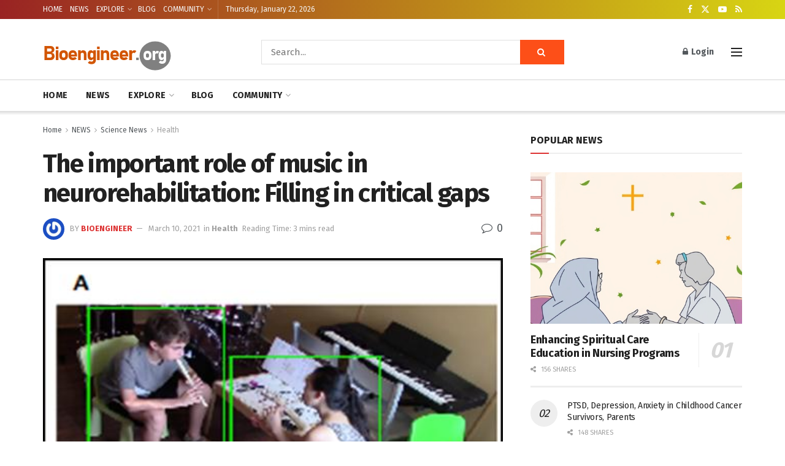

--- FILE ---
content_type: text/html; charset=utf-8
request_url: https://www.google.com/recaptcha/api2/aframe
body_size: 267
content:
<!DOCTYPE HTML><html><head><meta http-equiv="content-type" content="text/html; charset=UTF-8"></head><body><script nonce="j0awg6BK_-rlfFb5VC07WQ">/** Anti-fraud and anti-abuse applications only. See google.com/recaptcha */ try{var clients={'sodar':'https://pagead2.googlesyndication.com/pagead/sodar?'};window.addEventListener("message",function(a){try{if(a.source===window.parent){var b=JSON.parse(a.data);var c=clients[b['id']];if(c){var d=document.createElement('img');d.src=c+b['params']+'&rc='+(localStorage.getItem("rc::a")?sessionStorage.getItem("rc::b"):"");window.document.body.appendChild(d);sessionStorage.setItem("rc::e",parseInt(sessionStorage.getItem("rc::e")||0)+1);localStorage.setItem("rc::h",'1769080770256');}}}catch(b){}});window.parent.postMessage("_grecaptcha_ready", "*");}catch(b){}</script></body></html>